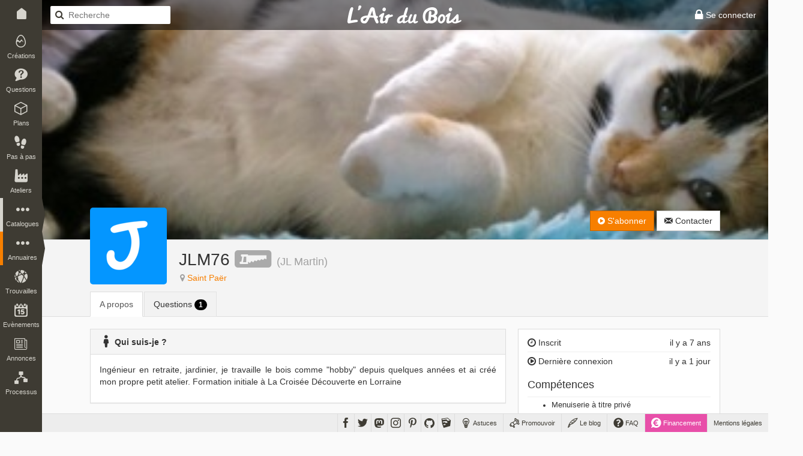

--- FILE ---
content_type: text/html; charset=UTF-8
request_url: https://www.lairdubois.fr/@jlm76
body_size: 6011
content:
<!DOCTYPE html>
<html lang="fr" itemscope itemtype="http://schema.org/WebPage">
    <head prefix="og: http://ogp.me/ns# fb: http://ogp.me/ns/fb#">
                    <title>JLM76 sur L&#039;Air du Bois</title>
                            <meta charset="UTF-8" />
                <meta name="description" content="Ingénieur en retraite, jardinier, je travaille le bois comme &quot;hobby&quot; depuis quelques années et ai créé mon propre petit atelier. Formation initiale à La Croisée Découverte en Lorraine" />
                <meta name="author" content="L&#039;Air du Bois">
                <meta name="viewport" content="width=device-width, initial-scale=1.0, maximum-scale=1.0" />
                                    <meta property="fb:app_id" content="456294721102605" />
                    <meta property="og:site_name" content="L'Air du Bois" />
                    <meta property="og:url" content="https://www.lairdubois.fr/@jlm76" />
                    <meta property="og:type" content="website" />
                    <meta property="og:title" content="JLM76" itemprop="name" />
                    <meta property="og:description" content="Ingénieur en retraite, jardinier, je travaille le bois comme &quot;hobby&quot; depuis quelques années et ai créé mon propre petit atelier. Formation initiale à La Croisée Découverte en Lorraine" itemprop="description" />
                                            <meta property="og:image" content="https://www.lairdubois.fr/media/cache/400x400o/f9a775c6b130b6e27792116ad3b0f129822d6f48.jpg" itemprop="image" />
                                                    <meta property="og:image:width" content="400" />
                                                                            <meta property="og:image:height" content="400" />
                                                                                                                    <meta name="twitter:card" content="summary_large_image" />
                    <meta name="twitter:site" content="@LAirDuBois" />
                    <meta name="twitter:title" content="JLM76" />
                    <meta name="twitter:description" content="Ingénieur en retraite, jardinier, je travaille le bois comme &quot;hobby&quot; depuis quelques années et ai créé mon propre petit atelier. Formation initiale à La Croisée Découverte en Lorraine" />
                                            <meta name="twitter:image" content="https://www.lairdubois.fr/media/cache/400x400o/f9a775c6b130b6e27792116ad3b0f129822d6f48.jpg" />
                                        <meta name="twitter:url" content="https://www.lairdubois.fr/@jlm76" />
                                        <link rel="canonical" href="https://www.lairdubois.fr/@jlm76">
                                                            <link rel="icon" type="image/png" sizes="16x16" href="https://www.lairdubois.fr/favicon-16x16.png?v=20230707">
            <link rel="icon" type="image/png" sizes="32x32" href="https://www.lairdubois.fr/favicon-32x32.png?v=20230707">
            <link rel="icon" type="image/png" sizes="96x96" href="https://www.lairdubois.fr/favicon-96x96.png?v=20230707">
            <link rel="icon" type="image/png" sizes="192x192" href="https://www.lairdubois.fr/android-icon-192x192.png?v=20230707">
            <link rel="apple-touch-icon" sizes="180x180" href="https://www.lairdubois.fr/apple-touch-icon-180x180.png?v=20230707">
            <link rel="apple-touch-startup-image" href="https://www.lairdubois.fr/apple-touch-icon-180x180.png?v=20230707">
            <link rel="mask-icon" href="https://www.lairdubois.fr/safari-pinned-tab.svg?v=20230707" color="#3E3B33">
            <link rel="manifest" href="https://www.lairdubois.fr/manifest.json?v=20230707">
            <meta name="msapplication-TileColor" content="#da532c">
            <meta name="msapplication-TileImage" content="https://www.lairdubois.fr/ms-icon-144x144.png?v=20230707">
                                                            <meta name="theme-color" content="#3E3B33">
            <meta name="application-name" content="L'Air du Bois">
                                                        <link rel="stylesheet" type="text/css" href="https://www.lairdubois.fr/css/dfcca7b.css?v=20230707" media="screen,print" />
                            
                <link rel="stylesheet" type="text/css" href="https://www.lairdubois.fr/css/72d9525.css?v=20230707" media="screen" />
    
    <link rel="stylesheet" type="text/css" href="https://cdnjs.cloudflare.com/ajax/libs/selectize.js/0.12.4/css/selectize.bootstrap3.css" media="screen" />
            <link rel="stylesheet" type="text/css" href="https://www.lairdubois.fr/css/3f60175.css?v=20230707" media="screen" />
    
                        <link rel="stylesheet" type="text/css" href="https://www.lairdubois.fr/css/b6ab323.css?v=20230707" media="screen" />
    
                                                                    <script src="https://www.lairdubois.fr/js/d7b37f7.js?v=20230707"></script>
                                <!--[if lt IE 9]>
                                            <script src="https://www.lairdubois.fr/js/947da59.js?v=20230707"></script>
                                    <![endif]-->
                        </head>
    <body class="ladb-topbar-enabled ladb-bottombar-enabled ladb-leftbar-enabled" itemprop="mainEntity" itemscope itemtype="http://schema.org/Person">
                                    <meta itemprop="name" content="JLM76" />
                <meta itemprop="description" content="Ingénieur en retraite, jardinier, je travaille le bois comme &quot;hobby&quot; depuis quelques années et ai créé mon propre petit atelier. Formation initiale à La Croisée Découverte en Lorraine" />
                                    <meta itemprop="image" content="https://www.lairdubois.fr/media/cache/400x400o/f9a775c6b130b6e27792116ad3b0f129822d6f48.jpg" />
                                <meta itemprop="mainEntityOfPage" content="https://www.lairdubois.fr/@jlm76" />
                                    <div id="ladb_topbar" class="ladb-topbar ladb-no-print">
    <ul class="ladb-topbar-left">
                                <li class="ladb-hidden-mobile"><a href="/" class="ladb-home-link"><i class="ladb-icon-home"></i></a></li>
        
            <li class="ladb-visible-mobile"><a href="#ladb_offcanvas_leftbar" data-uk-offcanvas><i class="ladb-icon-reorder ladb-icon-lg"></i>
<span class="badge badge-notification badge-nav-all"></span>
 <i class="ladb-icon-caret-right"></i></a></li>
                            <li>

<form action="/boiseux" method="GET" class="ladb-search ladb-hidden-mobile">
    <input name="q" type="search" class="ladb-search-field" placeholder="Recherche">
</form>
</li>
                        </ul>
    <ul class="ladb-topbar-right">
                                    <li><a href="/connexion" rel="nofollow"><i class="ladb-icon-lock ladb-icon-lg"></i><span class="ladb-hidden-mobile"> Se connecter</span></a></li>
                        </ul>
    <div class="ladb-topbar-brand">
        <a href="/"><span class="ladb-icon-logo"></span></a>
    </div>
</div>
    <div id="ladb_bottombar" class="ladb-bottombar ladb-no-print"><ul class="ladb-nav"><li class="ladb-hidden-mobile"><a href="/astuces/"><i class="ladb-icon-tip ladb-icon-lg"></i><span class="ladb-hidden-mobile">&nbsp;Astuces</span></a></li><li class="ladb-hidden-mobile"><a href="/promouvoir/"><i class="ladb-icon-promote ladb-icon-lg"></i><span class="ladb-hidden-mobile">&nbsp;Promouvoir</span><span class="badge badge-notification badge-nav-promotion-graphics"></span></a></li><li class="ladb-hidden-mobile"><a href="/blog/"><i class="ladb-icon-blog ladb-icon-lg"></i>&nbsp;Le blog            
            
<span class="badge badge-notification badge-nav-blog-posts"></span></a></li><li class="ladb-hidden-mobile"><a href="/faq/"><i class="ladb-icon-help ladb-icon-lg"></i>&nbsp;FAQ            
            
<span class="badge badge-notification badge-nav-faq-questions"></span></a></li><li style="background-color: #e84fa9;"><a href="/financement/" style="color: #fff;"><i class="ladb-icon-funding ladb-icon-lg"></i><span class="ladb-hidden-mobile">&nbsp;Financement</span></a></li><li><a href="/a-propos/mentions-legales.html">Mentions légales</a></li></ul><ul class="ladb-social"><li><a href="https://www.facebook.com/LAirDuBois" target="_blank" rel="noreferrer noopener" data-tooltip="tooltip" title="Suivez L'Air du Bois sur Facebook"><i class="ladb-icon-facebook ladb-icon-lg"></i></a></li><li><a href="https://www.twitter.com/LAirDuBois" target="_blank" rel="noreferrer noopener" data-tooltip="tooltip" title="Suivez L'Air du Bois sur Twitter"><i class="ladb-icon-twitter ladb-icon-lg"></i></a></li><li><a rel="me" href="https://mastodon.social/@lairdubois" target="_blank" rel="noreferrer noopener" data-tooltip="tooltip" title="Suivez L'Air du Bois sur Mastodon"><i class="ladb-icon-mastodon ladb-icon-lg"></i></a></li><li><a href="https://www.instagram.com/lairdubois/" target="_blank" rel="noreferrer noopener" data-tooltip="tooltip" title="Suivez L'Air du Bois sur Instagram"><i class="ladb-icon-instagram ladb-icon-lg"></i></a></li><li><a href="https://pinterest.com/lairdubois" target="_blank" rel="noreferrer noopener" data-tooltip="tooltip" rel="publisher" title="Suivez L'Air du Bois sur Pinterest"><i class="ladb-icon-pinterest ladb-icon-lg"></i></a></li><li><a href="https://github.com/lairdubois" target="_blank" rel="noreferrer noopener" data-tooltip="tooltip" rel="publisher" title="Suivez L'Air du Bois sur GitHub"><i class="ladb-icon-github ladb-icon-lg"></i></a></li><li class="ladb-hidden-mobile"><a href="https://extensions.sketchup.com/extension/00f0bf69-7a42-4295-9e1c-226080814e3e/opencutlist" target="_blank" rel="noreferrer noopener" data-tooltip="tooltip" rel="publisher" title="Retrouvez L'Air du Bois sur L'Extension Warehouse de Sketchup"><i class="ladb-icon-sketchup ladb-icon-lg"></i></a></li></ul></div>        <div id="ladb_offcanvas_leftbar" class="uk-offcanvas ladb-no-print">
        <div class="uk-offcanvas-bar">
            <div class="uk-panel">
                

<form action="/boiseux" method="GET" class="ladb-search ladb-search-expended">
    <input name="q" type="search" class="ladb-search-field" placeholder="Recherche">
</form>
            </div>
            <ul class="uk-nav uk-nav-offcanvas" data-uk-nav>
                <li class="uk-nav-divider"></li>
                <li><a href="/creations/"><i class="ladb-icon-creation"></i>Créations
<span class="badge badge-notification badge-nav-wonder-creations pull-right"></span>
</a></li>
                <li><a href="/questions/"><i class="ladb-icon-question"></i>Questions
<span class="badge badge-notification badge-nav-qa-questions pull-right"></span>
</a></li>
                <li><a href="/plans/"><i class="ladb-icon-plan"></i>Plans
<span class="badge badge-notification badge-nav-wonder-plans pull-right"></span>
</a></li>
                <li><a href="/pas-a-pas/"><i class="ladb-icon-howto"></i>Pas à pas
<span class="badge badge-notification badge-nav-howto-howtos pull-right"></span>
</a></li>
                <li><a href="/ateliers/"><i class="ladb-icon-workshop"></i>Ateliers
<span class="badge badge-notification badge-nav-wonder-workshops pull-right"></span>
</a></li>
                <li class="uk-nav-divider"></li>
                <li><a href="/xylotheque/"><i class="ladb-icon-wood"></i>Xylothèque
<span class="badge badge-notification badge-nav-knowledge-woods pull-right"></span>
</a></li>
                <li><a href="/outils/"><i class="ladb-icon-tool"></i>Outils
<span class="badge badge-notification badge-nav-knowledge-tools pull-right"></span>
</a></li>
                <li><a href="/livres/"><i class="ladb-icon-book"></i>Livres
<span class="badge badge-notification badge-nav-knowledge-books pull-right"></span>
</a></li>
                <li><a href="/logiciels/"><i class="ladb-icon-software"></i>Logiciels
<span class="badge badge-notification badge-nav-knowledge-softwares pull-right"></span>
</a></li>
                <li><a href="/collections/"><i class="ladb-icon-collection"></i>Collections
<span class="badge badge-notification badge-nav-collection-collections pull-right"></span>
</a></li>
                <li class="uk-nav-divider"></li>
                <li><a href="/fournisseurs/"><i class="ladb-icon-provider"></i>Fournisseurs
<span class="badge badge-notification badge-nav-knowledge-providers pull-right"></span>
</a></li>
                <li><a href="/ecoles/"><i class="ladb-icon-school"></i>Ecoles
<span class="badge badge-notification badge-nav-knowledge-schools pull-right"></span>
</a></li>
                <li><a href="/boiseux" class="ladb-active"><i class="ladb-icon-user"></i>Boiseux</a></li>
                <li><a href="/collectifs"><i class="ladb-icon-users"></i>Collectifs</a></li>
                <li class="uk-nav-divider"></li>
                <li><a href="/trouvailles/"><i class="ladb-icon-find"></i>Trouvailles
<span class="badge badge-notification badge-nav-find-finds pull-right"></span>
</a></li>
                <li><a href="/evenements/"><i class="ladb-icon-event"></i>Evènements
<span class="badge badge-notification badge-nav-event-events pull-right"></span>
</a></li>
                <li><a href="/annonces/"><i class="ladb-icon-offer"></i>Annonces
<span class="badge badge-notification badge-nav-offer-offers pull-right"></span>
</a></li>
                <li class="uk-nav-divider"></li>
                <li><a href="/processus/"><i class="ladb-icon-workflow"></i>Processus
<span class="badge badge-notification badge-nav-workflow-workflows pull-right"></span>
</a></li>
                <li class="uk-nav-divider"></li>
                <li><a href="/astuces/"><i class="ladb-icon-tip"></i>Astuces</a></li>
                <li><a href="/blog/"><i class="ladb-icon-blog"></i>Le blog
<span class="badge badge-notification badge-nav-blog-posts pull-right"></span>
</a></li>
                <li><a href="/faq/"><i class="ladb-icon-help"></i>FAQ
<span class="badge badge-notification badge-nav-faq-questions pull-right"></span>
</a></li>
                <li><a href="/promouvoir/"><i class="ladb-icon-promote"></i>Promouvoir
<span class="badge badge-notification badge-nav-promotion-graphics pull-right"></span>
</a></li>
            </ul>
        </div>
    </div>
    <nav id="ladb_leftbar" class="ladb-leftbar ladb-no-print">
        <a href="/creations/"><i class="ladb-icon-creation"></i>
<span class="badge badge-notification badge-nav-wonder-creations"></span>
<div>Créations</div></a>
        <a href="/questions/"><i class="ladb-icon-question"></i>
<span class="badge badge-notification badge-nav-qa-questions"></span>
<div>Questions</div></a>
        <a href="/plans/"><i class="ladb-icon-plan"></i>
<span class="badge badge-notification badge-nav-wonder-plans"></span>
<div>Plans</div></a>
        <a href="/pas-a-pas/"><i class="ladb-icon-howto"></i>
<span class="badge badge-notification badge-nav-howto-howtos"></span>
<div>Pas à pas</div></a>
        <a href="/ateliers/"><i class="ladb-icon-workshop"></i>
<span class="badge badge-notification badge-nav-wonder-workshops"></span>
<div>Ateliers</div></a>
        <div class="ladb-leftbar-subbar ladb-leftbar-subbar-5">
            <div class="ladb-subbar-toggle">
                <div class="ladb-toggle-handle"><i class="ladb-icon-more"></i>
<span class="badge badge-notification badge-nav-catalogs"></span>
<div>Catalogues</div></div>
                <span class="ladb-toggle-arrow"></span>
            </div>
            <div class="ladb-subbar-panel">
                <a href="/xylotheque/"><i class="ladb-icon-wood"></i>
<span class="badge badge-notification badge-nav-knowledge-woods"></span>
<div>Xylothèque</div></a>
                <a href="/outils/"><i class="ladb-icon-tool"></i>
<span class="badge badge-notification badge-nav-knowledge-tools"></span>
<div>Outils</div></a>
                <a href="/livres/"><i class="ladb-icon-book"></i>
<span class="badge badge-notification badge-nav-knowledge-books"></span>
<div>Livres</div></a>
                <a href="/logiciels/"><i class="ladb-icon-software"></i>
<span class="badge badge-notification badge-nav-knowledge-softwares"></span>
<div>Logiciels</div></a>
                <a href="/collections/"><i class="ladb-icon-collection"></i>
<span class="badge badge-notification badge-nav-collection-collections"></span>
<div>Collections</div></a>
            </div>
        </div>
        <div class="ladb-leftbar-subbar ladb-leftbar-subbar-4">
            <div class="ladb-subbar-toggle ladb-nav-active">
                <div class="ladb-toggle-handle"><i class="ladb-icon-more"></i>
<span class="badge badge-notification badge-nav-directories"></span>
<div>Annuaires</div></div>
                <span class="ladb-toggle-arrow"></span>
            </div>
            <div class="ladb-subbar-panel">
                <a href="/fournisseurs/"><i class="ladb-icon-provider"></i>
<span class="badge badge-notification badge-nav-knowledge-providers"></span>
<div>Fournisseurs</div></a>
                <a href="/ecoles/"><i class="ladb-icon-school"></i>
<span class="badge badge-notification badge-nav-knowledge-schools"></span>
<div>Ecoles</div></a>
                <a href="/boiseux" class="ladb-active"><i class="ladb-icon-user"></i><div>Boiseux</div></a>
                <a href="/collectifs"><i class="ladb-icon-users"></i><div>Collectifs</div></a>
            </div>
        </div>
        <a href="/trouvailles/"><i class="ladb-icon-find"></i>
<span class="badge badge-notification badge-nav-find-finds"></span>
<div>Trouvailles</div></a>
        <a href="/evenements/"><i class="ladb-icon-event"></i>
<span class="badge badge-notification badge-nav-event-events"></span>
<div>Evènements</div></a>
        <div class="ladb-leftbar-subbar ladb-leftbar-subbar-2 ladb-leftbar-subbar-folding">
            <div class="ladb-subbar-toggle">
                <div class="ladb-toggle-handle"><i class="ladb-icon-more"></i>
<span class="badge badge-notification badge-nav-plus"></span>
<div>Plus</div></div>
                <span class="ladb-toggle-arrow"></span>
            </div>
            <div class="ladb-subbar-panel">
                <a href="/annonces/"><i class="ladb-icon-offer"></i>
<span class="badge badge-notification badge-nav-offer-offers"></span>
<div>Annonces</div></a>
                <a href="/processus/"><i class="ladb-icon-workflow"></i>
<span class="badge badge-notification badge-nav-workflow-workflows"></span>
<div>Processus</div></a>
            </div>
        </div>
    </nav>
                <div class="ladb-wrapper">
                                        <header>
        <div class="ladb-alerts ladb-alerts-translucent">
                                                                                                    </div>
                    <div class="ladb-user-banner" style="background-image: url(https://www.lairdubois.fr/media/cache/800x800i/c92751d5d9b2be572c2ef2afcfac503c72a2757a.jpg); background-position: 50% 50%;"></div>
                    <div class="ladb-header">
                <div class="container">
                    <div class="row">
                        <div class="col-xs-12">
                                <div class="ladb-avatar-header ladb-avatar-header-with-banner">
        <a href="https://www.lairdubois.fr/media/cache/1024x1024i/f9a775c6b130b6e27792116ad3b0f129822d6f48.jpg" data-gallery="avatar" class="ladb-avatar ladb-cursor-preview">
            




            <img src="https://www.lairdubois.fr/media/cache/128x128o/f9a775c6b130b6e27792116ad3b0f129822d6f48.jpg" alt="JLM76" itemprop="image" class="img-rounded " width="128">
            </a>
        <div class="ladb-body">
            <h1 class="ladb-heading"><span itemprop="name">JLM76</span>&nbsp;<i class="ladb-icon-badge-hobbyist ladb-user-badge" title="JLM76 est passionné-e par le travail du bois" data-tooltip="tooltip"></i> <small>(<span itemprop="additionalName">JL Martin</span>)</small></h1>
            <span class="ladb-subheading">
                

<span class="ladb-subblock"><i class="ladb-icon-location"></i> <a href="https://www.openstreetmap.org/search?query=Saint%20Pa%C3%ABr" target="_blank" rel="noreferrer noopener"><span itemprop="homeLocation">Saint Paër</span></a></span> <span class="ladb-subblock">
                            </span>            </span>
        </div>
        <div class="ladb-header-tools">
                                                

<div class="btn-group ladb-follower-widget">
        <a rel="nofollow" href="/followers/6971/create?rtu=/%40jlm76" class="btn btn-primary" data-tooltip="tooltip" title="Suivre l&#039;activité de JLM76" data-loading-text="<i class='ladb-icon-spinner'></i> S&#039;abonner" onclick="$(this).button('loading');">
        <i class="ladb-icon-follow"></i> S&#039;abonner
    </a>
</div>
                                                                                    <a href="/messagerie/thread/to/jlm76/new" class="btn btn-default" data-tooltip="tooltip" title="Envoyer un message à JLM76"><i class="ladb-icon-message"></i><span> Contacter</span></a>
                                                    </div>
    </div>
    <ul class="nav nav-tabs">
        <li class="active">
            <a href="/@jlm76/a-propos">A propos</a>
        </li>
                                                            <li>
                <a href="/@jlm76/questions">Questions <span class="badge badge-black">1</span></a>
            </li>
                                                    </ul>
                        </div>
                    </div>
                </div>
            </div>
        
    </header>
                    <div id="container" class="container ladb-margin-top">
                            <div id="content">
            <div class="row">
        <div class="col-md-8 col-xs-12">
                                        <div class="panel panel-default">
                    <div class="panel-heading">
                        <strong>
                                                           <i class="ladb-icon-user ladb-icon-lg"></i> Qui suis-je ?
                                                    </strong>
                    </div>
                    <div class="panel-body">
                                                    <p>Ingénieur en retraite, jardinier, je travaille le bois comme "hobby" depuis quelques années et ai créé mon propre petit atelier. Formation initiale à La Croisée Découverte en Lorraine</p>

                                            </div>
                </div>
                                        <div class="panel panel-default">
                    <div class="panel-heading">
                        <strong><i class="ladb-icon-locate ladb-icon-lg"></i>
                                                            Où suis-je ?
                                                    </strong>
                    </div>
                    <div>
                                                    <div style="margin: 4px;">
                                


<div class="ladb-map-box ladb-no-print">
    <div id="ladb_map_area" class="ladb-map-area">
        <div class="ladb-map-area-overlay ladb-cursor-preview"></div>
        <div class="ladb-map-area-controls">
            <div class="btn ladb-map-area-btn ladb-map-area-btn-zoom"><i class="ladb-icon-zoomin ladb-icon-lg"></i></div>
        </div>
        <div id="ladb_map_area_map"></div>
    </div>
            <small><i class="ladb-icon-location"></i> Saint Paër</small>
    </div>
    <script>
        $(document).ready(function() {
            $('#ladb_map_area').ladbMapArea({
                markersUrl: '/@JLM76/location.geojson'            });
        });
    </script>
                            </div>
                                            </div>
                </div>
                                </div>
        <div class="col-md-4 col-xs-12">
            <div id="ladb_block_metas">
                                    <div class="panel panel-default">
                        <div class="panel-body">
                            <div class="ladb-metas">
                                <div class="ladb-meta">
                                    <span class="pull-right">il y a 7 ans</span>
                                    <span><i class="ladb-icon-time"></i>&nbsp;Inscrit</span>
                                </div>
                                                                    <div class="ladb-meta">
                                        <span class="pull-right">il y a 1 jour</span>
                                        <span><i class="ladb-icon-play"></i>&nbsp;Dernière connexion</span>
                                    </div>
                                                            </div>
                            <div class="ladb-metas">
                                <h4 class="ladb-heading">Compétences</h4>
                                <div class="ladb-meta">
                                                                            <ul>
                                                                                            <li class="ladb-value"><a href="/boiseux?q=%40skill%3A%22Menuiserie%20%C3%A0%20titre%20priv%C3%A9%22" class="ladb-cursor-filter ladb-text-color" rel="nofollow">Menuiserie à titre privé</a></li>
                                                                                    </ul>
                                                                    </div>
                            </div>
                            <div class="ladb-metas">
                                <h4 class="ladb-heading">Relations</h4>
                                                                    <div class="ladb-meta text-muted">
                                                                                    <strong>0</strong>
                                            <small>collectif</small>
                                                                                </div>
                                                                                                    <div class="ladb-meta text-muted">
                                                                                    <strong>0</strong>
                                            <small>abonnement</small>
                                                                            </div>
                                                                <div class="ladb-meta text-muted">
                                                                            <strong>0</strong>
                                        <small>abonné</small>
                                                                    </div>
                            </div>
                            <div class="ladb-metas">
                                <h4 class="ladb-heading">Popularité</h4>
                                <div class="ladb-meta text-muted">
                                                                            <strong>0</strong>
                                        <small>coup de coeur reçu</small>
                                                                    </div>
                                                                    <div class="ladb-meta">
                                        <a href="/@jlm76/coups-de-coeur">                                            <strong>3</strong>
                                            <small>coups de coeur envoyés</small>
                                        </a>                                    </div>
                                                            </div>
                            <div class="ladb-metas">
                                <h4 class="ladb-heading">Contributions</h4>
                                                                    <div class="ladb-meta">
                                        <i class="ladb-icon-comment"></i>
                                        <a href="/@jlm76/commentaires">                                            <strong>23</strong>
                                            <small>commentaires</small>
                                        </a>                                    </div>
                                    <div class="ladb-meta text-muted">
                                        <i class="ladb-icon-review"></i>
                                                                                    <strong>0</strong>
                                            <small>avis/critique</small>
                                                                            </div>
                                    <div class="ladb-meta text-muted">
                                        <i class="ladb-icon-feedback"></i>
                                                                                    <strong>0</strong>
                                            <small>retour d&#039;expérience</small>
                                                                            </div>
                                                                <div class="ladb-meta text-muted">
                                    <i class="ladb-icon-creation"></i>
                                                                            <strong>0</strong>
                                        <small>création</small>
                                                                    </div>
                                <div class="ladb-meta">
                                    <i class="ladb-icon-question"></i>
                                    <a href="/@jlm76/questions">                                        <strong>1</strong>
                                        <small>question</small>
                                    </a>                                </div>
                                                                    <div class="ladb-meta">
                                        <i class="ladb-icon-answer"></i>
                                        <a href="/@jlm76/reponses">                                            <strong>8</strong>
                                            <small>réponses</small>
                                        </a>                                    </div>
                                                                <div class="ladb-meta text-muted">
                                    <i class="ladb-icon-plan"></i>
                                                                            <strong>0</strong>
                                        <small>plan</small>
                                                                    </div>
                                <div class="ladb-meta text-muted">
                                    <i class="ladb-icon-howto"></i>
                                                                            <strong>0</strong>
                                        <small>pas à pas</small>
                                                                    </div>
                                <div class="ladb-meta text-muted">
                                    <i class="ladb-icon-workflow"></i>
                                                                            <strong>0</strong>
                                        <small>processus</small>
                                                                    </div>
                                <div class="ladb-meta text-muted">
                                    <i class="ladb-icon-workshop"></i>
                                                                            <strong>0</strong>
                                        <small>atelier</small>
                                                                        </div>
                                <div class="ladb-meta text-muted">
                                    <i class="ladb-icon-find"></i>
                                                                            <strong>0</strong>
                                        <small>trouvaille</small>
                                                                    </div>
                                <div class="ladb-meta text-muted">
                                    <i class="ladb-icon-event"></i>
                                                                            <strong>0</strong>
                                        <small>evènement</small>
                                                                    </div>
                                                                    <div class="ladb-meta text-muted">
                                        <i class="ladb-icon-collection"></i>
                                                                                    <strong>0</strong>
                                            <small>collection</small>
                                                                            </div>
                                    <div class="ladb-meta text-muted">
                                        <i class="ladb-icon-arrow-up"></i>
                                                                                    <strong>0</strong>
                                            <small>vote favorable</small>
                                                                            </div>
                                    <div class="ladb-meta text-muted">
                                        <i class="ladb-icon-arrow-down"></i>
                                                                                    <strong>0</strong>
                                            <small>vote défavorable</small>
                                                                            </div>
                                    <div class="ladb-meta text-muted">
                                        <i class="ladb-icon-proposal"></i>
                                        <strong>0</strong>
                                        <small>proposition</small>
                                    </div>
                                                                <div class="ladb-meta text-muted">
                                    <i class="ladb-icon-offer"></i>
                                                                            <strong>0</strong>
                                        <small>annonce</small>
                                                                    </div>
                                <div class="ladb-meta text-muted">
                                    <i class="ladb-icon-promote"></i>
                                                                            <strong>0</strong>
                                        <small>graphisme</small>
                                                                    </div>
                            </div>
                        </div>
                    </div>
                            </div>
            <div id="ladb_block_suggest">
                            </div>
        </div>
    </div>
    </div>
                    </div>
                            </div>
                <footer>
                    <div class="ladb-footer" style="background: #fff; border-top: 1px solid #ddd;">
                <div class="container">
                    <div class="row">
                        <div class="col-xs-12">
                                                            <p class="ladb-footer-slogan"><strong>L'Air du Bois</strong> est une plateforme <a href="/a-propos/credits.html" class="alert-link">Open Source</a> de partage collaboratif ouverte à tous les amoureux du <strong>travail du bois</strong>.</p>
                                <p class="text-center ladb-no-print">
                                    <small>
                                        <a href="/faq/qu-est-ce-que-l-air-du-bois.html" class="ladb-horizontal-separator-right">Qu'est-ce que L'Air du Bois ?</a>
                                        <a href="/faq/qui-est-derriere-l-air-du-bois.html" class="ladb-horizontal-separator-right">Qui est derrière L'Air du Bois ?</a>
                                        <a href="/faq/comment-est-finance-l-air-du-bois.html" >Comment est financé L'Air du Bois ?</a>
                                    </small>
                                </p>
                                <p class="ladb-footer-copyright">Découvrez, fabriquez, partagez.<br><a href="http://www.lairdubois.fr">www.lairdubois.fr</a></p>
                                                    </div>
                    </div>
                </div>
            </div>
            </footer>
        
    
        <div id="blueimp-gallery" class="blueimp-gallery blueimp-gallery-controls" aria-label="image gallery" aria-modal="true" role="dialog" data-stretch-images="true">
        <div class="slides" aria-live="polite"></div>
        <h3 class="title"></h3>
        <a class="prev" aria-controls="blueimp-gallery" aria-label="previous slide" aria-keyshortcuts="ArrowLeft"></a>
        <a class="next"aria-controls="blueimp-gallery" aria-label="next slide" aria-keyshortcuts="ArrowRight"></a>
        <a class="close" aria-controls="blueimp-gallery" aria-label="close" aria-keyshortcuts="Escape"></a>
        <a class="play-pause" aria-controls="blueimp-gallery" aria-label="play slideshow" aria-keyshortcuts="Space" aria-pressed="false" role="button"></a>
        <ol class="indicator"></ol>
    </div>

                                            <script src="https://www.lairdubois.fr/js/27c36d2.js?v=20230707"></script>
                        <script>
                                    $(window).on('load orientationchange', lazyLoadUpdate);
                                $(document).ready(function() {
                                                setupTextareas();
                    
                $('.ladb-topbar').ladbTopbarTranslucent();
                        });
            </script>
                                                                    <script async src="https://www.googletagmanager.com/gtag/js?id=G-HZ1ZEPHSFS"></script>
                    <script>
                        window.dataLayer = window.dataLayer || [];
                        function gtag(){dataLayer.push(arguments);}
                        gtag('js', new Date());
                        gtag('config', 'G-HZ1ZEPHSFS');
                    </script>
                                    
                <script src="https://www.lairdubois.fr/js/4b36cad.js?v=20230707"></script>
    
    <script>
        $(document).ready(function() {
            setupTooltips();
        });
    </script>
    <script src="https://cdnjs.cloudflare.com/ajax/libs/selectize.js/0.12.4/js/standalone/selectize.min.js"></script>

                        <script src="https://www.lairdubois.fr/js/77e57a9.js?v=20230707"></script>
    
        </body>
</html>

--- FILE ---
content_type: text/css
request_url: https://www.lairdubois.fr/css/3f60175.css?v=20230707
body_size: 335
content:
.selectize-dropdown,.selectize-dropdown.form-control{border-radius:0!important;box-shadow:none!important}.selectize-dropdown-content{max-height:220px!important}.selectize-control::before{-moz-transition:opacity .2s;-webkit-transition:opacity .2s;transition:opacity .2s;content:' ';z-index:2;position:absolute;display:block;top:50%;right:5px;width:20px;height:20px;margin:-10px 0 0 0;background:url(/bundles/ladbcore/ladb/images/spinner.gif);background-size:20px 20px;opacity:0}.selectize-control.loading::before{opacity:1}.selectize-input{border-radius:0!important;box-shadow:none!important}.selectize-input imput{float:left;line-height:30px;height:30px}.ladb-selectize-item{padding:4px!important;float:left}.ladb-selectize-item .ladb-selectize-displayname{padding:0 5px}.ladb-selectize-item .remove{font-size:20px!important;width:20px!important}.ladb-selectize-option{margin:0}.ladb-selectize-option .ladb-selectize-displayname{margin:-2px 0 -2px 0}.ladb-selectize-option .ladb-selectize-username{color:#777;font-size:80%}.ladb-selectize-option .highlight{font-weight:bold;background:none!important}